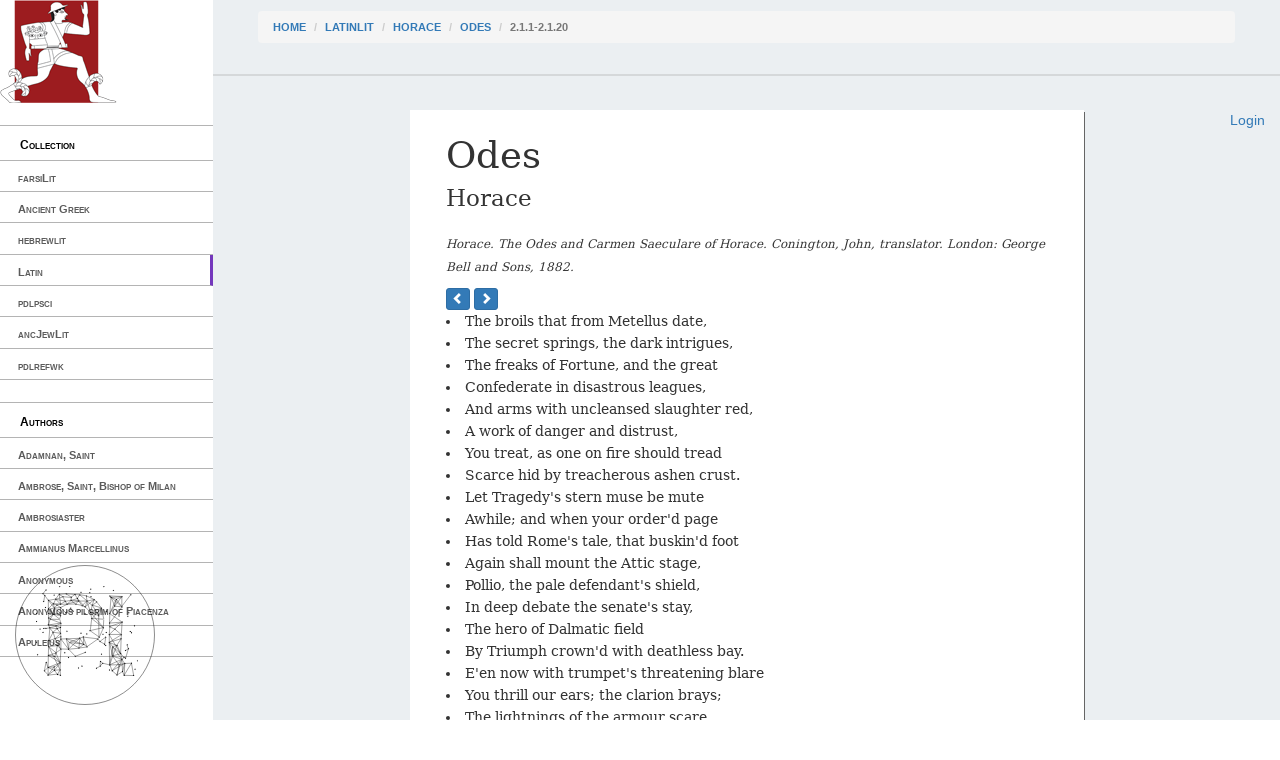

--- FILE ---
content_type: text/html; charset=utf-8
request_url: https://cts.perseids.org/read/latinLit/phi0893/phi001/perseus-eng2/2.1.1-2.1.20
body_size: 4360
content:
<!DOCTYPE html>
<html lang="en">
<head>
    <meta charset="utf-8">
    <meta http-equiv="X-UA-Compatible" content="IE=edge">
    <meta name="viewport" content="width=device-width, initial-scale=1">
    <!-- The above 3 meta tags *must* come first in the head; any other head content must come *after* these tags -->
    <title>Capitains Nemo</title>

    <!-- Bootstrap --><!-- Latest compiled and minified CSS -->
    <!--<link rel="stylesheet" href="/assets/nemo/css/teibp.min.css">-->
    <link rel="stylesheet" href="https://maxcdn.bootstrapcdn.com/bootstrap/3.3.5/css/bootstrap.min.css">
    <link rel="stylesheet" href="/assets/nemo/css/theme.min.css">
    <link rel="stylesheet" href="/plokamos/assets/css/annotator.css">
    <link rel="stylesheet" type="text/css" href="https://cdnjs.cloudflare.com/ajax/libs/bootstrap-multiselect/0.9.13/css/bootstrap-multiselect.css">
    
        <link rel="stylesheet" href="/assets/nemo.secondary/css/theme-ext.css">
        
    
        <link rel="stylesheet" href="/assets/nemo.secondary/css/nemo_oauth_plugin.css">
        
    
    <!-- HTML5 shim and Respond.js for IE8 support of HTML5 elements and media queries -->
    <!-- WARNING: Respond.js doesn't work if you view the page via file:// -->
    <!--[if lt IE 9]>
    <script src="https://oss.maxcdn.com/html5shiv/3.7.2/html5shiv.min.js"></script>
    <script src="https://oss.maxcdn.com/respond/1.4.2/respond.min.js"></script>
    <![endif]-->
</head>
<body data-urn="urn:cts:latinLit:phi0893.phi001.perseus-eng2:2.1.1-2.1.20"
data-sparql-update-endpoint="/plokamos/proxy" data-sparql-select-endpoint="https://annotation.perseids.org/marmotta/sparql/select" data-user="">
<nav class="col-md-2" id="menu-container">
    <div class="logo-container">
    <a href="/"><img class="logo" src="/assets/nemo.secondary/static/rev_running_man.png " alt="Capitains Nemo" /></a>
</div>
<header>
    <span class="content">Collection</span>
</header>
<ul class="menu">
    
        <li><a class="" href="/read/farsiLit">farsiLit</a></li>
    
        <li><a class="" href="/read/greekLit">Ancient Greek</a></li>
    
        <li><a class="" href="/read/hebrewlit">hebrewlit</a></li>
    
        <li><a class="active" href="/read/latinLit">Latin</a></li>
    
        <li><a class="" href="/read/pdlpsci">pdlpsci</a></li>
    
        <li><a class="" href="/read/ancJewLit">ancJewLit</a></li>
    
        <li><a class="" href="/read/pdlrefwk">pdlrefwk</a></li>
    
</ul>

<header>
    <span class="content">Authors</span>
</header>
<ul class="menu">
    
        <li><a class="" href="/read/latinLit/stoa0007">Adamnan, Saint</a></li>
    
        <li><a class="" href="/read/latinLit/stoa0022">Ambrose, Saint, Bishop of Milan</a></li>
    
        <li><a class="" href="/read/latinLit/stoa0022a">Ambrosiaster</a></li>
    
        <li><a class="" href="/read/latinLit/stoa0023">Ammianus Marcellinus</a></li>
    
        <li><a class="" href="/read/latinLit/phi9500">Anonymous</a></li>
    
        <li><a class="" href="/read/latinLit/stoa0028e">Anonymous pilgrim of Piacenza</a></li>
    
        <li><a class="" href="/read/latinLit/phi1212">Apuleius</a></li>
    
        <li><a class="" href="/read/latinLit/stoa0034">Arnobius of Sicca</a></li>
    
        <li><a class="" href="/read/latinLit/stoa0040">Augustine</a></li>
    
        <li><a class="" href="/read/latinLit/stoa0045">Ausonius, Decimus Magnus</a></li>
    
        <li><a class="" href="/read/latinLit/stoa0054">Bede the Venerable</a></li>
    
        <li><a class="" href="/read/latinLit/stoa0058">Boethius</a></li>
    
        <li><a class="" href="/read/latinLit/stoa0076c">Cassian, John</a></li>
    
        <li><a class="" href="/read/latinLit/stoa0045a">Catholic Church. Pope</a></li>
    
        <li><a class="" href="/read/latinLit/phi0472">Catullus</a></li>
    
        <li><a class="" href="/read/latinLit/phi0836">Celsus, Aulus Cornelius</a></li>
    
        <li><a class="" href="/read/latinLit/phi0474">Cicero, Marcus Tullius</a></li>
    
        <li><a class="" href="/read/latinLit/stoa0089">Claudian</a></li>
    
        <li><a class="" href="/read/latinLit/stoa0089a">Claudianus Mamertus</a></li>
    
        <li><a class="" href="/read/latinLit/phi0845">Columella, Lucius Junius Moderatus</a></li>
    
        <li><a class="" href="/read/latinLit/stoa0096">Commodianus</a></li>
    
        <li><a class="" href="/read/latinLit/phi0860">Curtius Rufus, Quintus</a></li>
    
        <li><a class="" href="/read/latinLit/stoa0104a">Cyprian Saint, Bishop of Carthage</a></li>
    
        <li><a class="" href="/read/latinLit/stoa0104c">Cyprianus Gallus</a></li>
    
        <li><a class="" href="/read/latinLit/stoa0114a">Ennodius, Magnus Felix</a></li>
    
        <li><a class="" href="/read/latinLit/stoa0117">Eucherius of Lyon, Saint</a></li>
    
        <li><a class="" href="/read/latinLit/stoa0119">Eugippius</a></li>
    
        <li><a class="" href="/read/latinLit/stoa0120c">Evagrius Monachus</a></li>
    
        <li><a class="" href="/read/latinLit/stoa0120d">Evodius, Bishop of Uzalis</a></li>
    
        <li><a class="" href="/read/latinLit/stoa0121g">Faustus of Riez</a></li>
    
        <li><a class="" href="/read/latinLit/stoa0123a">Firmicus Maternus, Julius</a></li>
    
        <li><a class="" href="/read/latinLit/phi1242">Florus, Lucius Annaeus</a></li>
    
        <li><a class="" href="/read/latinLit/phi1254">Gellius, Aulus</a></li>
    
        <li><a class="" href="/read/latinLit/stoa0149c">Hilary, Saint, Archbishop of Arles</a></li>
    
        <li><a class="" href="/read/latinLit/stoa0149b">Hilary, Saint, Bishop of Poitiers</a></li>
    
        <li><a class="active" href="/read/latinLit/phi0893">Horace</a></li>
    
        <li><a class="" href="/read/latinLit/stoa0111">Itinera Hierosolymitana / Egragia</a></li>
    
        <li><a class="" href="/read/latinLit/stoa0162">Jerome, Saint</a></li>
    
        <li><a class="" href="/read/latinLit/phi0448">Julius Caesar</a></li>
    
        <li><a class="" href="/read/latinLit/phi1276">Juvenal</a></li>
    
        <li><a class="" href="/read/latinLit/stoa0169a">Juvencus, Caius Vettius Aquilinus</a></li>
    
        <li><a class="" href="/read/latinLit/stoa0171">Lactantius</a></li>
    
        <li><a class="" href="/read/latinLit/phi0917">Lucan</a></li>
    
        <li><a class="" href="/read/latinLit/stoa0180a">Lucifer, Bishop of Cagliari</a></li>
    
        <li><a class="" href="/read/latinLit/phi0550">Lucretius</a></li>
    
        <li><a class="" href="/read/latinLit/phi1294">Martial</a></li>
    
        <li><a class="" href="/read/latinLit/stoa0195a">Mavortius</a></li>
    
        <li><a class="" href="/read/latinLit/stoa0203">Minucius Felix, Marcus</a></li>
    
        <li><a class="" href="/read/latinLit/phi0588">Nepos, Cornelius</a></li>
    
        <li><a class="" href="/read/latinLit/stoa0215a">Optatus, Saint, Bishop of Mileve</a></li>
    
        <li><a class="" href="/read/latinLit/stoa0215b">Orientius, Saint</a></li>
    
        <li><a class="" href="/read/latinLit/stoa0215c">Orosius, Paulus</a></li>
    
        <li><a class="" href="/read/latinLit/phi0959">Ovid</a></li>
    
        <li><a class="" href="/read/latinLit/stoa0222a">Paul, the Apostle, Saint</a></li>
    
        <li><a class="" href="/read/latinLit/stoa0224b">Paulinus Petricordiae</a></li>
    
        <li><a class="" href="/read/latinLit/stoa0223">Paulinus of Nola, Saint</a></li>
    
        <li><a class="" href="/read/latinLit/stoa0223a">Paulinus of Pella</a></li>
    
        <li><a class="" href="/read/latinLit/phi0969">Persius</a></li>
    
        <li><a class="" href="/read/latinLit/phi0972">Petronius Arbiter</a></li>
    
        <li><a class="" href="/read/latinLit/stoa0227b">Petrus Diaconus, of Monte Cassino</a></li>
    
        <li><a class="" href="/read/latinLit/phi0975">Phaedrus</a></li>
    
        <li><a class="" href="/read/latinLit/stoa0122a">Philastrius, Saint, Bishop of Brescia</a></li>
    
        <li><a class="" href="/read/latinLit/phi0119">Plautus, Titus Maccius</a></li>
    
        <li><a class="" href="/read/latinLit/phi0978">Pliny, the Elder</a></li>
    
        <li><a class="" href="/read/latinLit/phi1318">Pliny, the Younger</a></li>
    
        <li><a class="" href="/read/latinLit/stoa0233h">Pomponius</a></li>
    
        <li><a class="" href="/read/latinLit/stoa0233d">Pontius Diaconus</a></li>
    
        <li><a class="" href="/read/latinLit/phi1103">Priaepia</a></li>
    
        <li><a class="" href="/read/latinLit/stoa0234e">Priscillian, Bishop of Avila</a></li>
    
        <li><a class="" href="/read/latinLit/stoa0234f">Proba</a></li>
    
        <li><a class="" href="/read/latinLit/phi0620">Propertius, Sextus</a></li>
    
        <li><a class="" href="/read/latinLit/stoa0238">Prudentius</a></li>
    
        <li><a class="" href="/read/latinLit/stoa0104p">Pseudo-Cyprian</a></li>
    
        <li><a class="" href="/read/latinLit/stoa0117p">Pseudo-Eucherius</a></li>
    
        <li><a class="" href="/read/latinLit/stoa0149p">Pseudo-Hilarius</a></li>
    
        <li><a class="" href="/read/latinLit/stoa0270p">Pseudo-Sulpicius Severus</a></li>
    
        <li><a class="" href="/read/latinLit/stoa0276">Pseudo-Tertullian</a></li>
    
        <li><a class="" href="/read/latinLit/stoa0292p">Pseudo-Victor, Vitensis</a></li>
    
        <li><a class="" href="/read/latinLit/phi1002">Quintilian</a></li>
    
        <li><a class="" href="/read/latinLit/phi0478">Quintus Tullius Cicero</a></li>
    
        <li><a class="" href="/read/latinLit/stoa0241d">Remigius, of Auxerre</a></li>
    
        <li><a class="" href="/read/latinLit/stoa0244d">Rufinus, of Aquileia</a></li>
    
        <li><a class="" href="/read/latinLit/stoa0245a">Ruricius I, Bishop of Limoges</a></li>
    
        <li><a class="" href="/read/latinLit/stoa0245c">Rusticus Presbyter</a></li>
    
        <li><a class="" href="/read/latinLit/phi0631">Sallust</a></li>
    
        <li><a class="" href="/read/latinLit/stoa0249a">Salvian, of Marseilles</a></li>
    
        <li><a class="" href="/read/latinLit/phi2331">Scriptores Historiae Augustae</a></li>
    
        <li><a class="" href="/read/latinLit/stoa0251">Secundinus Manichaeus</a></li>
    
        <li><a class="" href="/read/latinLit/stoa0252">Sedulius</a></li>
    
        <li><a class="" href="/read/latinLit/stoa0255">Seneca, Lucius Annaeus</a></li>
    
        <li><a class="" href="/read/latinLit/phi1014">Seneca, Lucius Annaeus, 55 B.C.-ca. 39 A.D.</a></li>
    
        <li><a class="" href="/read/latinLit/stoa0270">Severus, Sulpicius</a></li>
    
        <li><a class="" href="/read/latinLit/phi1345">Silius Italicus, Tiberius Catius</a></li>
    
        <li><a class="" href="/read/latinLit/phi1020">Statius, P. Papinius (Publius Papinius)</a></li>
    
        <li><a class="" href="/read/latinLit/phi1348">Suetonius</a></li>
    
        <li><a class="" href="/read/latinLit/phi1351">Tacitus, Cornelius</a></li>
    
        <li><a class="" href="/read/latinLit/phi0134">Terence</a></li>
    
        <li><a class="" href="/read/latinLit/stoa0275">Tertullian</a></li>
    
        <li><a class="" href="/read/latinLit/stoa0278a">Theodosius</a></li>
    
        <li><a class="" href="/read/latinLit/phi0660">Tibullus</a></li>
    
        <li><a class="" href="/read/latinLit/phi0914">Titus Livius (Livy)</a></li>
    
        <li><a class="" href="/read/latinLit/phi1035">Valerius Flaccus, Gaius</a></li>
    
        <li><a class="" href="/read/latinLit/phi1038">Valerius Maximus</a></li>
    
        <li><a class="" href="/read/latinLit/stoa0292d">Victor Vitensis</a></li>
    
        <li><a class="" href="/read/latinLit/stoa0292b">Victor, Claudius Marius</a></li>
    
        <li><a class="" href="/read/latinLit/stoa0292a">Victorinus, Marius</a></li>
    
        <li><a class="" href="/read/latinLit/stoa0292e">Victorinus, Saint, Bishop of Poetovio</a></li>
    
        <li><a class="" href="/read/latinLit/phi0690">Virgil</a></li>
    
        <li><a class="" href="/read/latinLit/phi1056">Vitruvius Pollio</a></li>
    
</ul>

</nav>
<div class="col-md-10" id="reading-container">
    <nav id="breadcrumb">
    <ol class="breadcrumb">
      <li><a href="/">Home</a></li>
      
        

          <li><a href="/read/latinLit">latinLit</a></li>
        
      
        

          <li><a href="/read/latinLit/phi0893">Horace</a></li>
        
      
        

          <li><a href="/read/latinLit/phi0893/phi001/perseus-eng2">Odes</a></li>
        
      
        
          <li class="active">2.1.1-2.1.20</li>
        
      
    </ol>
</nav>
    <div class="nemo-oauth-login-container">
    
        <div class="login">
            <a href="/oauth/login?next=https://cts.perseids.org/read/latinLit/phi0893/phi001/perseus-eng2/2.1.1-2.1.20">Login</a>
        </div>
    
</div>
    
    
<article>
        
<header>
    <h1>Odes</h1>
    <h2>Horace</h2>
    <p><small><i>Horace. The Odes and Carmen Saeculare of Horace. Conington, John, translator. London: George Bell and Sons, 1882.</i></small></p>
</header>

    <nav>
        
    
    <a class="btn btn-xs btn-primary" href="/read/latinLit/phi0893/phi001/perseus-eng2/1.37.21-1.38.8">
        <span class="glyphicon glyphicon-chevron-left"></span>
    </a>
    
    
    <a class="btn btn-xs btn-primary" href="/read/latinLit/phi0893/phi001/perseus-eng2/2.1.21-2.1.40">
        <span class="glyphicon glyphicon-chevron-right"></span>
    </a>
    

    </nav>
    <section>
        <div id="translation_eng" class="translation lang_eng"><div class="book"><div class="poem"><li value="1">The broils that from Metellus date,</li><li value="2">The secret springs, the dark intrigues,</li><li value="3">The freaks of Fortune, and the great</li><li value="4">Confederate in disastrous leagues,</li><li value="5">And arms with uncleansed slaughter red,</li><li value="6">A work of danger and distrust,</li><li value="7">You treat, as one on fire should tread</li><li value="8">Scarce hid by treacherous ashen crust.</li><li value="9">Let Tragedy's stern muse be mute</li><li value="10">Awhile; and when your order'd page</li><li value="11">Has told Rome's tale, that buskin'd foot</li><li value="12">Again shall mount the Attic stage,</li><li value="13">Pollio, the pale defendant's shield,</li><li value="14">In deep debate the senate's stay,</li><li value="15">The hero of Dalmatic field</li><li value="16">By Triumph crown'd with deathless bay.</li><li value="17">E'en now with trumpet's threatening blare</li><li value="18">You thrill our ears; the clarion brays;</li><li value="19">The lightnings of the armour scare</li><li value="20">The steed, and daunt the rider's gaze.</li></div></div></div>
    </section>
    <footer>
      
    <div class="ctsurn">
	<a href="http://catalog.perseus.org/cite-collections/versions/search?field_type=version&search=urn:cts:latinLit:phi0893.phi001.perseus-eng2" target='_blank'>Catalog Record</a> -
    <a href="http://sosol.perseids.org/sosol/cite_publications/create_from_linked_urn/Oa/urn:cite:perseus:pdlann?init_value[]=urn:cts:latinLit:phi0893.phi001.perseus-eng2:2.1.1-2.1.20" target='_blank'>Annotate in Perseids</a> -
	<a href="http://www.perseids.org/apps/treebank?text_uri=http://perseids.org/cts5/nemo/citations/urn:cts:latinLit:phi0893.phi001.perseus-eng2:2.1.1-2.1.20" target='_blank'>Create Treebank</a> <br />
	<a href="/api/cts?request=GetPassage&urn=urn:cts:latinLit:phi0893.phi001.perseus-eng2:2.1.1-2.1.20" target='_blank'>urn:cts:latinLit:phi0893.phi001.perseus-eng2:2.1.1-2.1.20</a>
</div>
<script>
  (function(i,s,o,g,r,a,m){i['GoogleAnalyticsObject']=r;i[r]=i[r]||function(){
  (i[r].q=i[r].q||[]).push(arguments)},i[r].l=1*new Date();a=s.createElement(o),
  m=s.getElementsByTagName(o)[0];a.async=1;a.src=g;m.parentNode.insertBefore(a,m)
  })(window,document,'script','https://www.google-analytics.com/analytics.js','ga');

  ga('create', 'UA-72072451-2', 'auto');
  ga('send', 'pageview');

</script>

    </footer>
</article>


</div>

<!-- jQuery (necessary for Bootstrap's JavaScript plugins) -->
<script src="https://ajax.googleapis.com/ajax/libs/jquery/1.11.3/jquery.min.js"></script>
<!-- Latest compiled and minified JavaScript -->
<script src="https://maxcdn.bootstrapcdn.com/bootstrap/3.3.5/js/bootstrap.min.js"></script>

<script type="text/javascript" src="/plokamos/assets/js/rdfstore.js"></script>
<script type="text/javascript" src="/plokamos/assets/js/annotator.js"></script>
<script type="text/javascript" src="https://cdnjs.cloudflare.com/ajax/libs/bootstrap-multiselect/0.9.13/js/bootstrap-multiselect.min.js"></script>
<script type="text/javascript">
    $(window).load(function() {
        (new Plokamos(document.getElementById('reading-container'))).initialize({
        
            applicator: true,
            history: true,
            annotator: ['social-network','characterizations'],
        
            corpusdiagram: true
        })
    })
</script>
</body>
</html>

--- FILE ---
content_type: text/css; charset=utf-8
request_url: https://cts.perseids.org/plokamos/assets/css/annotator.css
body_size: 2523
content:

.ctsurn {
    font-family: 'EB Garamond';
    font-size: 13px;
    font-style: normal;
    font-variant: normal;
    font-weight: 400;
    line-height: 18.5714px;
}
.pb {
    font-family: 'EB Garamond';
    font-size: 13px;
    font-style: normal;
    font-variant: normal;
    font-weight: 400;
    line-height: 18.5714px;
}

.end {
    height:100px;
}

.header {
    position: relative;
}

.credit {
    position: absolute;
    bottom: 5px;
    right: 18px;
    color: ivory;
}

.btn-circle {
    width: 40px;
    height: 40px;
    text-align: center;
    padding: 3px 0px;
    font-size: 18px;
    line-height: 1;
    border-radius: 20px;
}

#annotator-main {
    margin-left: 160px;
    margin-right: 80px;
    text-align: justify;
}
#starter {
    background-color: #FDEE00;
    cursor: pointer;
}

/**
 * Applicator
 * Styling for annotation markers and data tooltips
 */

.perseids-annotation {
    border-bottom: 2px dashed #337ab7;
    cursor: pointer;
}
.tt-label {
    cursor: pointer;
    font-size: 0.8em;
    text-decoration: underline;
    color: #337ab7;/*
    border: 1px solid #444;
    border-radius: 3px;*/
    padding: 2px;
    margin: 0px 0px;
}

.popover {
    max-width: 67%;
    padding: 0px;
/** We may want to use shadows and simpler interfaces
    -moz-box-shadow:    1px 1px 2px 3px #666;
    -webkit-box-shadow: 1px 1px 2px 3px #666;
    box-shadow:         1px 1px 2px 3px #666;
*/}

.popover.fixed {background-color: #fdfdfd;  }
.fixed .popover-title {background-color: #f9f9f9;}
.fixed .tt-label {color: #2f659e;}
.fixed .tt-label:hover {color: #fe5623;}
.fixed .popover-footer {background-color: #f2f2f2;}
.fixed .popover.top > .arrow:after {  border-top-color: #f2f2f2;}

.popover-title {
    border: 1px solid #eee;
    background-color: #fdfdfd;
}

.popover-content {
    padding: 0px;
}

.popover-list {
    padding: 0px 5px;
    margin-top:10px;
    margin-bottom: 10px;
}

.popover.top > .arrow:after {
    border-top-color: #f9f9f9;
}

.popover-footer {
    padding: 0px 5px;
    text-align: right;
    height: 25px;
    width: 100%;
    mind-width: 30px;
    background-color: #f9f9f9;
    border-radius: 0 0 0.5rem 0.5rem;
    border: 1px solid #eee;
    border-top-color: #ddd;
    border-bottom-color: #f9f9f9;
}

#popover-selection {
    background-color: #A1CCFF;
}

/**
 * Typeahead
 * Layout and decoration of input forms and autcomplete menus
 */

.twitter-typeahead {
    width:100%;
}
.typeahead,
.tt-query,
.tt-hint {
    width: 100%;
    height: 34px;
    padding: 8px 12px;
    font-size: 15px;
    line-height: 16px;
    border: 1px solid #ccc;
    -webkit-border-radius: 8px;
    -moz-border-radius: 8px;
    border-radius: 8px;
    outline: none;
}
.typeahead {
    cursor: pointer;
}
.typeahead:focus {
    cursor: text;
    border: 2px solid #0097cf;
}

.typeahead.valid:focus {
    border-color: green;
}
.typeahead.invalid:focus {
    border-color: red;
}

.tt-query {
    -webkit-box-shadow: inset 0 1px 1px rgba(0, 0, 0, 0.075);
    -moz-box-shadow: inset 0 1px 1px rgba(0, 0, 0, 0.075);
    box-shadow: inset 0 1px 1px rgba(0, 0, 0, 0.075);
}
.tt-hint {
    height:40px;
    padding-left:13px;
    color: #fe5623;
}
.tt-menu:not(.tt-open) {
    display:none !important;
}
.tt-menu {
    position:absolute;
    width: 100%;
    margin: 12px 0;
    padding: 8px 0;
    background-color: #fff;
    border: 1px solid #ccc;
    border: 1px solid rgba(0, 0, 0, 0.2);
    -webkit-border-radius: 8px;
    -moz-border-radius: 8px;
    border-radius: 8px;
    -webkit-box-shadow: 0 5px 10px rgba(0,0,0,.2);
    -moz-box-shadow: 0 5px 10px rgba(0,0,0,.2);
    box-shadow: 0 5px 10px rgba(0,0,0,.2);
}
.tt-suggestion {
    font-size: 14px;
    padding: 3px 20px;
    line-height: 24px;
    overflow-wrap: break-word;
}
.tt-suggestion:hover {
    cursor: pointer;
    color: #fff;
    background-color: #0097cf;
}
.tt-suggestion.tt-cursor {
    color: #fff;
    background-color: #0097cf;

}
.tt-suggestion p {
    margin: 0;
}
.tt-input {
    height:40px !important;
}
.input-group input.tt-input {
    height:40px !important;
    -webkit-border-top-left-radius: 0px;
    -moz-border-top-left-radius: 0px;
    border-top-left-radius: 0px;
    -webkit-border-bottom-left-radius: 0px;
    -moz-border-bottom-left-radius: 0px;
    border-bottom-left-radius: 0px;
}

/**
 * NodeLink
 * Styling nodes and links incl. :hover
 */

g.node > circle {
    fill: #888;
    stroke: white;
    stroke-width: 4;
}
g.node > circle:hover {
    fill: red;
}
line.link {
    stroke: #555;
    stroke-width: 1.5;
    opacity: 0.7;
}
line.link:hover {
    fill:red;
    stroke: red;
}
text.node-label {
    font: 0.7em sans-serif;
    color: #337ab7;
}

.filter-btn {
    float: left;
    padding: 2px;
    cursor: pointer;
}

/**
 * Editor
 * Styling of Editor GUI
 */

.modal {
    margin:20px;
    font-family: sans-serif;
}

#edit_modal > .well {
    background-color: white;
    padding: 0px;
}

#nodelink {
    min-height: 45%;
}

#rdftable {
    max-height: 45%;
}

.btn-edit {
    font-size: 0.7em;
    padding: 2px 10px;
}

.triple {
    padding: 0px;
    margin: 10px;
    display:flex;
}
.sentence {
    padding: 3px;
    width:100%;
    background-color: #f9f9f9;
    border-bottom-left-radius: 0px;
    border-bottom-right-radius: 0px;
    margin-bottom:0px;
}
.token {
    padding: 2px !important;
}
.btn-delete {
    cursor: pointer;
    text-align:center;
    display:flex;
    flex-direction: column;
    align-content: center;
    justify-content: center;
    /*padding-top:3px;
    background-color: #e3e3e3;
    color: #337ab7;
    width:100%;
    margin-top:0px;
    border: 1px solid #e3e3e3;
    border-bottom-left-radius:4px;
    border-bottom-right-radius:4px;*/
}/*
.btn-delete:hover {
    background-color: #ddd;
    color: crimson;
}*/
.modal-footer {
    background-color: #f9f9f9;
    padding: 8px 15px;
}
.modal-header {
    background-color: #fdfdfd;
}
#new_button {
    font-size: 2em;
}

/**
 * Query responses
 * Elements to provide visual feedback to generated SPARQL queries
 */

.okay {
    background-color: green;
}
.failure {
    background-color: red;
}

/**
 * Plokamos-Bar
 */

.plokamos-bar {
    position: fixed;
    bottom: 10px;
    left: 0px;
    width: 170px;
    display: flex;
    flex-direction: column-reverse;
    /*padding: 8px;
    border-top: 2px solid #aaa;
    background-color: #444;*/
}

.plokamos-button {
    height: 140px;
    width: 140px;
    margin-bottom: 5px;
    margin-left: 15px;
    border-radius: 70px;
    cursor: pointer;
    border: 1px solid rgba(0,0,0,0.45);
    /*background-color: #E90000;*/
}

.plokamos-button:hover {
    background-color: rgba(255, 255, 255, 0.5);
    border: 1px solid rgba(0,0,0,0.65);
}

.plokamos-button.keep {
    background-color: rgba(255, 255, 255, 0.5);
    border: 1px solid rgba(0,0,0,0.99);
}

.plokamos-button img {
    /*width: 110px;*/
    height: 90px;
    margin: 20px;
}

.plokamos-bar .plokamos-container {
    height: 50px;
    width: 100%;
    margin-right: 25px;
    display: flex;
    justify-content: flex-end;
    flex-basis: 100%;
}

.plokamos-bar .btn {
    margin: 0px 2px;
}

.plokamos-navigation {
    display: flex;
    flex-direction: row;
    align-items: center;
    justify-content: center;
    overflow-x: auto;
    flex-basis: 100%;
}

.plokamos-container .btn:disabled {
    background-color: rgba(0,0,0,0);
    color: rgba(0,0,0,0.65);
    border: 1px solid rgba(0,0,0,0.65)
}

.plokamos-plugins {
    text-align: right;
    flex-basis: 0%;
}

.spinner {
    position: fixed;
    top: 50%;
    left: 50%;
    display: none;
    color: #337ab7;
}

.glyphicon-spinning {
    font-size: 5em;
    -webkit-animation: spin 1000ms infinite linear;
    animation: spin 1000ms infinite linear;
}
@-webkit-keyframes spin {
    0% {
        -webkit-transform: rotate(0deg);
        transform: rotate(0deg);
    }
    100% {
        -webkit-transform: rotate(359deg);
        transform: rotate(359deg);
    }
}
@keyframes spin {
    0% {
        -webkit-transform: rotate(0deg);
        transform: rotate(0deg);
    }
    100% {
        -webkit-transform: rotate(359deg);
        transform: rotate(359deg);
    }
}
#plokamos-vis-list .tab-pane {
    /*min-height: 400px;*/
    flex-basis: auto;
    height: 100%;
    width: 100%;
    border-left: 1px solid #ddd;
    border-right: 1px solid #ddd;
    border-bottom: 1px solid #ddd;
    background: #fafafa; /* For browsers that do not support gradients */
    background: -webkit-linear-gradient(#fff, #fafafa); /* For Safari 5.1 to 6.0 */
    background: -o-linear-gradient(#fff, #fafafa); /* For Opera 11.1 to 12.0 */
    background: -moz-linear-gradient(#fff, #fafafa); /* For Firefox 3.6 to 15 */
    background: linear-gradient(#fff, #fafafa); /* Standard syntax */
}
#Plokamos-vis svg {
    height: 100%;
    width: 100%;
}
#Plokamos-vis circle:hover {
    cursor: all-scroll;
}
#Plokamos-vis text:hover {
    cursor: pointer;
}
.dropdown-menu {
    left:auto;
    right:0px;
}

#plokamos-vis-main {
    height: 100%;
    padding-bottom: 15px;
    display: flex;
}

#plokamos-vis-list {
    height: 100%;
    width: 100%;
    display: flex;
    flex-flow: column;
    flex-basis: auto;
}

.tab-content {
    height: 100%;
    display: flex;
}

#Social, #Characterizations {
    height: 100%;
    width: 100%;
    overflow-y: scroll;
}

#global-view {
    top: 5%;
    bottom: 170px;
    left: 5%;
    right: 5%;
    padding-bottom: 25px;
}
